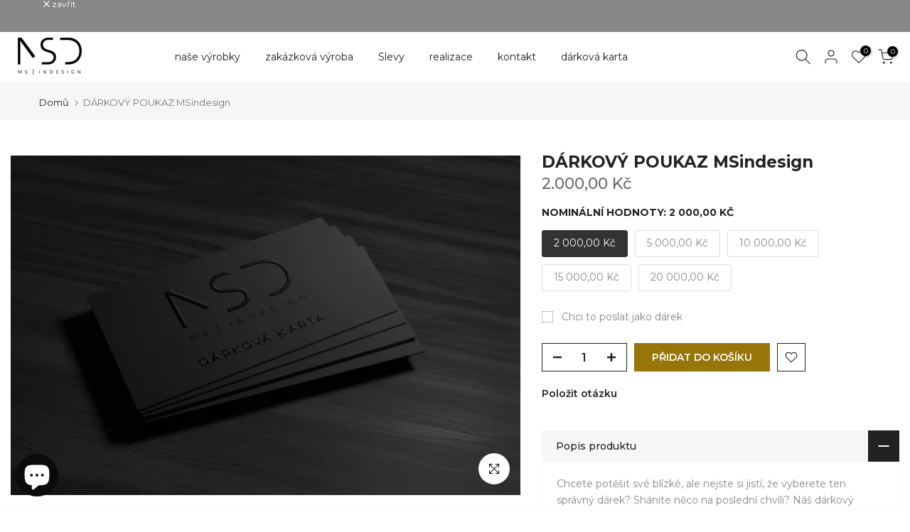

--- FILE ---
content_type: text/html; charset=utf-8
request_url: https://msindesign.cz/?section_id=login-sidebar
body_size: 1051
content:
<section id="shopify-section-login-sidebar" class="shopify-section t4s-section t4s-line-section t4s-section-admn2-fixed"><link href="//msindesign.cz/cdn/shop/t/3/assets/customer.min.css?v=114454502383696773071699107539" rel="stylesheet" type="text/css" media="all" />
<link href="//msindesign.cz/cdn/shop/t/3/assets/button-style.css?v=14410007395220421991699107539" rel="stylesheet" type="text/css" media="all" />
<link href="//msindesign.cz/cdn/shop/t/3/assets/custom-effect.css?v=68323854132956845141699107539" rel="stylesheet" media="print" onload="this.media='all'"><div class="t4s-drawer__header">
      <span class="is--login" aria-hidden="false">PŘIHLÁŠENÍ</span>
      <span class="is--recover" aria-hidden="true">Obnovit heslo</span>
      <span class="is--create" aria-hidden="true">Registrovat</span>
      <button class="t4s-drawer__close" data-drawer-close aria-label="Zavřít boční menu"><svg class="t4s-iconsvg-close" role="presentation" viewBox="0 0 16 14"><path d="M15 0L1 14m14 0L1 0" stroke="currentColor" fill="none" fill-rule="evenodd"></path></svg></button>
   </div>
   <div class="t4s-drawer__content">
      <div class="t4s-drawer__main">
         <div data-t4s-scroll-me class="t4s-drawer__scroll t4s-current-scrollbar"><div id="recover_login-sidebar" class="t4s-content-login-sidebar is--recover t4s-text-start" aria-hidden="true">
                <p>Zapomněli jste heslo? Prosím zadejte svou e-mailovou adresu. E-mailem obdržíte odkaz pro vytvoření nového hesla.</p><form method="post" action="/account/recover" id="recover_customer_passwordlogin-sidebar" accept-charset="UTF-8"><input type="hidden" name="form_type" value="recover_customer_password" /><input type="hidden" name="utf8" value="✓" /><div class="t4s_field t4s-pr">
                    <input type="email" class="t4s_frm_input t4s_mb_30" 
                      value=""
                      name="email"
                      id="RecoverEmail"
                      autocorrect="off"
                      autocapitalize="off"
                      autocomplete="email"
                      
                      placeholder="E-mailová adresa"
                    >
                    <label for="RecoverEmail">
                      E-mailová adresa
                    </label>
                  </div><div class="t4s_field t4s_mb_20">
                    <button class="t4s_btn_submmit t4s-btn t4s-btn-base t4s-btn-full-width t4s-btn-style-default t4s-btn-size-medium t4s-btn-color-primary t4s-btn-effect-default">Obnovit heslo</button>
                  </div>
                  <a class="t4s-d-inline-block" data-login-sidebar="login" href="#login_login-sidebar">Zrušit </a></form></div><div id="login_login-sidebar" class="t4s-content-login-sidebar is--login t4s-text-start" aria-hidden="false"><form method="post" action="/account/login" id="customer_loginlogin-sidebar" accept-charset="UTF-8" data-login-with-shop-sign-in="true" novalidate="novalidate"><input type="hidden" name="form_type" value="customer_login" /><input type="hidden" name="utf8" value="✓" /><input type="hidden" name="checkout_url" value="/" /><div class="t4s_field t4s-pr t4s_mb_30">        
                    <input class="t4s_frm_input" 
                      type="email"
                      name="customer[email]"
                      id="CustomerEmail"
                      autocomplete="email"
                      autocorrect="off"
                      autocapitalize="off"
                      
                      placeholder="Email"
                    >
                    <label for="CustomerEmail">
                      Email <span class="required">*</span>
                    </label>
                  </div><div class="t4s_field t4s-pr t4s_mb_10">          
                      <input class="t4s_frm_input" 
                        type="password"
                        value=""
                        name="customer[password]"
                        id="CustomerPassword"
                        autocomplete="current-password"
                        
                        placeholder="Heslo"
                      >
                      <label for="CustomerPassword">
                        Heslo <span class="required">*</span>
                      </label>
                    </div>

                    <a href="#recover_login-sidebar" data-login-sidebar="recover" class="t4s-d-block t4s_mb_30">Zapomněli jste heslo?</a><div class="t4s_field t4s_mb_20">
                    <button class="t4s_btn_submmit t4s-btn t4s-btn-base t4s-btn-full-width t4s-btn-style-default t4s-btn-size-medium t4s-btn-color-primary t4s-btn-effect-default">Přihlásit se</button>
                  </div>
                  <a class="t4s-d-inline-block" data-login-sidebar="create" href="/account/register"> Nový zákazník? Vytvořte si účet</a></form></div><div id="create_login-sidebar" class="t4s-content-login-sidebar is--create t4s-text-start" data-showing="create" aria-hidden="true"><form method="post" action="/account" id="customer_createlogin-sidebar" accept-charset="UTF-8" data-login-with-shop-sign-up="true" novalidate="novalidate" class="t4s-w-100"><input type="hidden" name="form_type" value="create_customer" /><input type="hidden" name="utf8" value="✓" /><div class="t4s_field t4s-pr t4s_mb_30">      
                     <input class="t4s_frm_input" 
                       type="text"
                       name="customer[first_name]"
                       id="RegisterForm-FirstName"
                       
                       autocomplete="given-name"
                       placeholder="Jméno">
                        <label for="RegisterForm-FirstName">
                          Jméno
                        </label>
                   </div>
                   <div class="t4s_field t4s-pr t4s_mb_30">
                     <input class="t4s_frm_input" 
                       type="text"
                       name="customer[last_name]"
                       id="RegisterForm-LastName"
                       
                       autocomplete="family-name"
                       placeholder="Příjmení"
                     >
                     <label for="RegisterForm-LastName">
                       Příjmení
                     </label>
                   </div>
                   <div class="t4s_field t4s-pr t4s_mb_30">
                     <input class="t4s_frm_input" 
                       type="email"
                       name="customer[email]"
                       id="RegisterForm-email"
                       
                       spellcheck="false"
                       autocapitalize="off"
                       autocomplete="email"
                       aria-required="true"
                       
                       placeholder="Email"
                     >
                     <label for="RegisterForm-email">
                       Email <span class="required">*</span>
                     </label>
                   </div><div class="t4s_field t4s-pr t4s_mb_30">     
                     <input class="t4s_frm_input" 
                       type="password"
                       name="customer[password]"
                       id="RegisterForm-password"
                       aria-required="true"
                       
                       placeholder="Heslo"
                     >
                     <label for="RegisterForm-password">
                       Heslo <span class="required">*</span>
                     </label>
                   </div><div class="t4s_field t4s_mb_20">
                     <button class="t4s_btn_submmit t4s-btn t4s-btn-base t4s-btn-full-width t4s-btn-style-default t4s-btn-size-medium t4s-btn-color-primary t4s-btn-effect-default">Registrovat</button>
                   </div>
                   <a class="t4s-d-inline-block" data-login-sidebar="login" href="https://shopify.com/78529003848/account?locale=cs&region_country=CZ"> Máte již účet? Přihlaste se zde</a></form></div>

         </div>
      </div>
   </div></section>

--- FILE ---
content_type: text/css
request_url: https://msindesign.cz/cdn/shop/t/3/assets/colors.css?v=107940970403538315631699107539
body_size: 448
content:
/*! Code css #t4s_custom_color */.bg_color_hunter-green.lazyloadt4sed{background-image:url(//cdn.shopify.com/s/files/1/0702/7451/5208/files/Hunter_Green.jpg?crop=center&height=100&v=1699083852&width=100)}.bg_color_jungle-romance.lazyloadt4sed{background-image:url(//cdn.shopify.com/s/files/1/0702/7451/5208/files/Jungle_Romance.jpg?crop=center&height=100&v=1699084051&width=100)}.t4s_lb_menu_hot{background-color:#ff3e11;color:#fff}.bg_color_diva-blue{--t4s-bg-color: #8a9edf}.bg_color_diva-blue.lazyloadt4sed{background-image:url(//cdn.shopify.com/s/files/1/0702/7451/5208/files/Diva_Blue.jpg?crop=center&height=100&v=1699084917&width=100)}.bg_color_cocoa.lazyloadt4sed{background-image:url(//cdn.shopify.com/s/files/1/0702/7451/5208/files/Cocoa.jpg?crop=center&height=100&v=1699084144&width=100)}.bg_color_poinsettia-red.lazyloadt4sed{background-image:url(//cdn.shopify.com/s/files/1/0702/7451/5208/files/Poinsettia_Red.jpg?crop=center&height=100&v=1699084210&width=100)}.bg_color_rain-forrest.lazyloadt4sed{background-image:url(//cdn.shopify.com/s/files/1/0702/7451/5208/files/Rain_Forrest.jpg?crop=center&height=100&v=1699084489&width=100)}.bg_color_after-dark.lazyloadt4sed{background-image:url(//cdn.shopify.com/s/files/1/0702/7451/5208/files/After_Dark.jpg?crop=center&height=100&v=1699084884&width=100)}.bg_color_baby-blue.lazyloadt4sed{background-image:url(//cdn.shopify.com/s/files/1/0702/7451/5208/files/Baby_Blue.jpg?crop=center&height=100&v=1699084953&width=100)}.bg_color_black-knee-socks.lazyloadt4sed{background-image:url(//cdn.shopify.com/s/files/1/0702/7451/5208/files/Black_Knee_Socks.jpg?crop=center&height=100&v=1699085018&width=100)}.bg_color_black{--t4s-bg-color: #000000}.bg_color_caffe-latte.lazyloadt4sed{background-image:url(//cdn.shopify.com/s/files/1/0702/7451/5208/files/Caffe_Latte.jpg?crop=center&height=100&v=1699085095&width=100)}.bg_color_cherry-red.lazyloadt4sed{background-image:url(//cdn.shopify.com/s/files/1/0702/7451/5208/files/CHERRY_RED.jpg?crop=center&height=100&v=1699085138&width=100)}.bg_color_chocolate.lazyloadt4sed{background-image:url(//cdn.shopify.com/s/files/1/0702/7451/5208/files/Chocolate.jpg?crop=center&height=100&v=1699085171&width=100)}.bg_color_classic-blue.lazyloadt4sed{background-image:url(//cdn.shopify.com/s/files/1/0702/7451/5208/files/Classic_Blue.jpg?crop=center&height=100&v=1699085206&width=100)}.bg_color_dark-sea.lazyloadt4sed{background-image:url(//cdn.shopify.com/s/files/1/0702/7451/5208/files/Dark_Sea_kopie.jpg?crop=center&height=100&v=1699085244&width=100)}.bg_color_desert-beige.lazyloadt4sed{background-image:url(//cdn.shopify.com/s/files/1/0702/7451/5208/files/Desert_Beige.jpg?crop=center&height=100&v=1699085281&width=100)}.bg_color_grey.lazyloadt4sed{background-image:url(//cdn.shopify.com/s/files/1/0702/7451/5208/files/Grey.jpg?crop=center&height=100&v=1699085333&width=100)}.bg_color_hazelnut.lazyloadt4sed{background-image:url(//cdn.shopify.com/s/files/1/0702/7451/5208/files/Hazelnut.jpg?crop=center&height=100&v=1699085368&width=100)}.bg_color_khaki.lazyloadt4sed{background-image:url(//cdn.shopify.com/s/files/1/0702/7451/5208/files/Khaki.jpg?crop=center&height=100&v=1699085402&width=100)}.bg_color_lila.lazyloadt4sed{background-image:url(//cdn.shopify.com/s/files/1/0702/7451/5208/files/Lila.jpg?crop=center&height=100&v=1699085437&width=100)}.bg_color_magenta.lazyloadt4sed{background-image:url(//cdn.shopify.com/s/files/1/0702/7451/5208/files/Magenta.jpg?crop=center&height=100&v=1699085466&width=100)}.bg_color_noir.lazyloadt4sed{background-image:url(//cdn.shopify.com/s/files/1/0702/7451/5208/files/Monogram_Black.jpg?crop=center&height=100&v=1699085566&width=100)}.bg_color_mocha.lazyloadt4sed{background-image:url(//cdn.shopify.com/s/files/1/0702/7451/5208/files/Monogram_Choco.jpg?crop=center&height=100&v=1699085617&width=100)}.bg_color_savannah.lazyloadt4sed{background-image:url(//cdn.shopify.com/s/files/1/0702/7451/5208/files/Monogram_Hazelnut.jpg?crop=center&height=100&v=1699085663&width=100)}.bg_color_dark-chocolate.lazyloadt4sed{background-image:url(//cdn.shopify.com/s/files/1/0702/7451/5208/files/Chocolate_a2adde3c-03c2-4c4d-9834-c442bfb3c2f2.jpg?crop=center&height=100&v=1699085776&width=100)}.bg_color_navy-blue.lazyloadt4sed{background-image:url(//cdn.shopify.com/s/files/1/0702/7451/5208/files/Navy_Blue.jpg?crop=center&height=100&v=1699085820&width=100)}.bg_color_nude.lazyloadt4sed{background-image:url(//cdn.shopify.com/s/files/1/0702/7451/5208/files/Nude.jpg?crop=center&height=100&v=1699085857&width=100)}.bg_color_olive.lazyloadt4sed{background-image:url(//cdn.shopify.com/s/files/1/0702/7451/5208/files/Olive.jpg?crop=center&height=100&v=1699085895&width=100)}.bg_color_peach.lazyloadt4sed{background-image:url(//cdn.shopify.com/s/files/1/0702/7451/5208/files/Peach.jpg?crop=center&height=100&v=1699085934&width=100)}.bg_color_pearl-grey.lazyloadt4sed{background-image:url(//cdn.shopify.com/s/files/1/0702/7451/5208/files/Pearl_Grey.jpg?crop=center&height=100&v=1699086008&width=100)}.bg_color_pink.lazyloadt4sed{background-image:url(//cdn.shopify.com/s/files/1/0702/7451/5208/files/Pink.jpg?crop=center&height=100&v=1699086058&width=100)}.bg_color_red-wine.lazyloadt4sed{background-image:url(//cdn.shopify.com/s/files/1/0702/7451/5208/files/Red_Wine_Bordo.jpg?crop=center&height=100&v=1699086104&width=100)}.bg_color_royal-blue.lazyloadt4sed{background-image:url(//cdn.shopify.com/s/files/1/0702/7451/5208/files/ROYAL_BLUE.jpg?crop=center&height=100&v=1699086142&width=100)}.bg_color_ruby-knee-socks.lazyloadt4sed{background-image:url(//cdn.shopify.com/s/files/1/0702/7451/5208/files/Ruby_Knee_Socks.jpg?crop=center&height=100&v=1699086190&width=100)}.bg_color_ruby.lazyloadt4sed{background-image:url(//cdn.shopify.com/s/files/1/0702/7451/5208/files/Ruby.jpg?crop=center&height=100&v=1699086229&width=100)}.bg_color_stone-grey.lazyloadt4sed{background-image:url(//cdn.shopify.com/s/files/1/0702/7451/5208/files/Stone_Grey.jpg?crop=center&height=100&v=1699086274&width=100)}.bg_color_sweet-lilac.lazyloadt4sed{background-image:url(//cdn.shopify.com/s/files/1/0702/7451/5208/files/SWEET_LILAC.jpg?crop=center&height=100&v=1699086317&width=100)}.bg_color_twilight-blue.lazyloadt4sed{background-image:url(//cdn.shopify.com/s/files/1/0702/7451/5208/files/Twilight_Blue.jpg?crop=center&height=100&v=1699086354&width=100)}.bg_color_ultra-pink.lazyloadt4sed{background-image:url(//cdn.shopify.com/s/files/1/0702/7451/5208/files/Ultra_Pink.jpg?crop=center&height=100&v=1699086415&width=100)}.bg_color_white,.bg_color_snow-white{--t4s-bg-color: #ffffff}.bg_color_marina-blue.lazyloadt4sed{background-image:url(//cdn.shopify.com/s/files/1/0702/7451/5208/files/Marina_Blue.jpg?crop=center&height=100&v=1699087009&width=100)}.bg_color_candy.lazyloadt4sed{background-image:url(//cdn.shopify.com/s/files/1/0702/7451/5208/files/Candy.jpg?crop=center&height=100&v=1699087081&width=100)}.bg_color_nougat.lazyloadt4sed{background-image:url(//cdn.shopify.com/s/files/1/0702/7451/5208/files/Nougat.jpg?crop=center&height=100&v=1699087165&width=100)}.bg_color_storm-grey.lazyloadt4sed{background-image:url(//cdn.shopify.com/s/files/1/0702/7451/5208/files/Storm_Grey.jpg?crop=center&height=100&v=1699087261&width=100)}.bg_color_vanilla.lazyloadt4sed{background-image:url(//cdn.shopify.com/s/files/1/0702/7451/5208/files/Vanilla.jpg?crop=center&height=100&v=1699087354&width=100)}.bg_color_watermelon.lazyloadt4sed{background-image:url(//cdn.shopify.com/s/files/1/0702/7451/5208/files/Watermelon.jpg?crop=center&height=100&v=1699087402&width=100)}.bg_color_deep-black{--t4s-bg-color: #000000}.bg_color_sapphire-blue.lazyloadt4sed{background-image:url(//cdn.shopify.com/s/files/1/0702/7451/5208/files/Sapphire_Blue.jpg?crop=center&height=100&v=1699088512&width=100)}.bg_color_brownie.lazyloadt4sed{background-image:url(//cdn.shopify.com/s/files/1/0702/7451/5208/files/Brownie.jpg?crop=center&height=100&v=1699088749&width=100)}.bg_color_black-black{--t4s-bg-color: #000000}.bg_color_bali.lazyloadt4sed{background-image:url(//cdn.shopify.com/s/files/1/0702/7451/5208/files/BALI.webp?crop=center&height=100&v=1699089578&width=100)}.bg_color_honey.lazyloadt4sed{background-image:url(//cdn.shopify.com/s/files/1/0702/7451/5208/files/Honey.webp?crop=center&height=100&v=1699089628&width=100)}.bg_color_rose.lazyloadt4sed{background-image:url(//cdn.shopify.com/s/files/1/0702/7451/5208/files/ROSE.webp?crop=center&height=100&v=1699089664&width=100)}.bg_color_onyx.lazyloadt4sed{background-image:url(//cdn.shopify.com/s/files/1/0702/7451/5208/files/ONYX.webp?crop=center&height=100&v=1699089711&width=100)}.bg_color_white-black.lazyloadt4sed{background-image:url(//cdn.shopify.com/s/files/1/0702/7451/5208/files/Socks_White_Black.jpg?crop=center&height=100&v=1699090133&width=100)}.bg_color_black-white.lazyloadt4sed{background-image:url(//cdn.shopify.com/s/files/1/0702/7451/5208/files/Socks_Black_White.jpg?crop=center&height=100&v=1699090168&width=100)}.bg_color_brown.lazyloadt4sed{background-image:url(//cdn.shopify.com/s/files/1/0702/7451/5208/files/Socks_Brown.jpg?crop=center&height=100&v=1699090203&width=100)}.bg_color_baby-pink{--t4s-bg-color: #f4a9e2}.bg_color_white-brown.lazyloadt4sed{background-image:url(//cdn.shopify.com/s/files/1/0702/7451/5208/files/White_Brown.jpg?crop=center&height=100&v=1699090464&width=100)}
/*# sourceMappingURL=/cdn/shop/t/3/assets/colors.css.map?v=107940970403538315631699107539 */


--- FILE ---
content_type: text/css
request_url: https://msindesign.cz/cdn/shop/t/3/assets/blog.css?v=170443336605612818551699107539
body_size: 417
content:
.t4s-post-item .t4s-post-thumb{overflow:hidden;margin-bottom:15px}.t4s-post-item .t4s-post-info{margin-bottom:10px}.t4s-flicky-slider+.t4s-blog-footer.t4s-has-btn-load-more,.t4s-blog-footer.t4s-has-btn-none{display:none}.t4s-blog-footer{margin-top:40px}.t4s-post-item .t4s-post-info .t4s-tags>a{text-transform:capitalize}.t4s-post-item .t4s-post-title{font-size:16px;font-weight:500;color:var(--secondary-color);margin-bottom:5px}.t4s-post-item .t4s-post-title a{color:inherit}.t4s-post-item .t4s-post-title:hover a,.t4s-post-item .t4s-post-title a:hover{color:var(--accent-color)}.t4s-post-item .t4s-post-metas{color:var(--text-color);font-size:14px}.t4s-post-item .t4s-post-metas .post-author{margin-right:5px}.t4s-post-item .t4s-post-metas>span>span{color:var(--secondary-color)}.t4s-post-item .t4s-post-author__text,.t4s-post-item .t4s-post-time__text{color:var(--text-color)!important}.t4s-post-item .t4s-post-content{font-size:14px;color:var(--text-color);line-height:24px;margin-bottom:15px}.t4s-post-item.t4s-post-des-3 .t4s-post-inner{position:relative}.t4s-post-item.t4s-post-des-3 .t4s-post-info{border:1px solid var(--border-color);background-color:var(--t4s-light-color);padding:15px 22px;transition:.5s;position:absolute;z-index:3;top:0;bottom:0;left:0;right:0;opacity:0;visibility:hidden;display:flex;align-items:center;margin:0}.t4s-post-item.t4s-post-des-3:hover .t4s-post-info{opacity:1;visibility:visible}.t4s-post-item.t4s-post-des-3 .t4s-post-content{margin-bottom:0}.t4s-post-item.t4s-post-des-3 .t4s-post-readmore{letter-spacing:2.72px;font-weight:500;font-size:14px;line-height:26px;margin-top:5px}.t4s-post-item.t4s-post-des-4 .t4s-post-inner{display:flex;align-items:center}.t4s-post-item.t4s-post-des-4 .t4s-post-inner>*{width:50%;margin:0}.t4s-post-item.t4s-post-des-4 .t4s-post-info{padding:20px}.t4s-post-item.t4s-post-des-4 .t4s-post-metas{font-weight:500;font-size:13px;line-height:19px;letter-spacing:-.05em;text-transform:uppercase;margin-bottom:10px}.t4s-post-item.t4s-post-des-4 .t4s-post-metas>span:not(:last-child):after{display:inline-block;vertical-align:middle;width:5px;height:5px;border-radius:100%;background-color:#c4c4c4;margin:0 10px;content:""}.t4s-post-item.t4s-post-des-4 .t4s-post-title{font-size:20px;line-height:24px;font-weight:500;margin-bottom:15px}.t4s-post-item.t4s-post-des-4 .t4s-post-content{line-height:21px}.t4s-post-item .t4s-post-readmore{font-size:14px;text-transform:uppercase;color:#000;line-height:21px;font-weight:400}.t4s-post-item .t4s-post-readmore svg{width:20px;display:inline-block;vertical-align:top}.t4s-post-item .t4s-post-readmore:hover{color:var(--accent-color)}.t4s-post-item.t4s-post-des-5 .t4s-post-inner,.t4s-post-item.t4s-post-des-6 .t4s-post-inner{display:block}.t4s-post-item.t4s-post-des-5 .t4s-post-inner>*,.t4s-post-item.t4s-post-des-6 .t4s-post-inner>*{width:100%;margin:0}.t4s-post-item.t4s-post-des-5 .t4s-post-info,.t4s-post-item.t4s-post-des-6 .t4s-post-info{padding:15px 0 0}.t4s-post-item.t4s-post-des-6 .t4s-categories{display:block;margin-bottom:10px;font-size:0}.t4s-post-item.t4s-post-des-7 .t4s-post-info{position:absolute;left:30px;right:30px;bottom:30px;background:#000000e6;padding:20px;color:var(--text-color);z-index:10}.t4s-post-item.t4s-post-des-7 .t4s-post-commment{color:var(--text-color)}.t4s-post-item.t4s-post-des-7 .t4s-post-info .t4s-tags>a,.t4s-post-item.t4s-post-des-7 .t4s-post-title,.t4s-post-item.t4s-post-des-7 .t4s-post-metas>span>span{color:var(--t4s-light-color)}.t4s-post-item.t4s-post-des-7 .t4s-post-metas{font-size:12px}.t4s-main-blog .t4s-post-item.t4s-post-des-7 .t4s-post-thumb{margin-bottom:0}.t4s-post-item.t4s-post-des-7 .t4s-post-content{background:#f6f6f8;padding:25px}.t4s-post-item.t4s-post-des-7 .t4s-post-title{font-size:14px;letter-spacing:2px;margin-bottom:5px;margin-top:10px;text-transform:uppercase}.t4s-post-item.t4s-post-des-7 .t4s-post-tags span{margin-right:3px;color:var(--text-color)!important}.t4s-post-item.t4s-post-des-7 .t4s-post-tags a{color:var(--t4s-light-color)}.t4s-post-item.t4s-post-des-7 .t4s-post-readmore{line-height:40px;border:2px solid var(--secondary-color);padding:0 30px;font-weight:600;border-radius:var(--btn-radius);text-transform:capitalize;display:inline-flex;align-items:center}.t4s-post-item.t4s-post-des-7 .t4s-post-readmore svg{margin-left:5px}.t4s-post-item.t4s-post-des-7 .t4s-post-readmore:hover{background-color:var(--secondary-color);color:var(--t4s-light-color)}.t4s-blog-post .t4s-blog-button{font-size:14px;line-height:20px;font-weight:600;margin-bottom:var(--tophead_mb)}.t4s-blog-post .t4s-blog-button .t4s-blog-button-heading{border-bottom:1px solid var(--link-color)}.t4s-post-thumb{position:relative}.t4s-post-thumb .t4s-categories{position:absolute;z-index:3;top:14px;left:14px;font-size:0}.t4s-post-thumb .t4s-categories a{min-width:90px;padding:0 5px;line-height:30px;display:inline-block;vertical-align:top;color:var(--t4s-light-color);text-transform:uppercase;font-size:13px;font-weight:500;text-align:center;background-color:#4768dc;margin-right:5px;margin-bottom:5px}.t4s-post-des-8 .t4s-post-thumb{margin-bottom:24px}.t4s-post-des-8 .t4s-post-metas{font-size:14px;font-style:normal;font-weight:400;line-height:22px;letter-spacing:-.14px;margin-bottom:8px;display:inline-flex;align-items:center}.t4s-post-des-8 .t4s-post-metas .t4s-border-block{margin:0 8px;width:1px;height:22px;display:inline-flex;background-color:var(--border-color)}.t4s-post-des-8 .t4s-post-title{font-size:24px;font-style:normal;font-weight:500;line-height:32px;letter-spacing:-.24px;margin-bottom:8px}.t4s-post-des-8 .t4s-post-content p{font-size:14px;font-style:normal;font-weight:400;line-height:22px;letter-spacing:-.14px;margin-bottom:32px}.t4s-post-des-8 .t4s-post-readmore{font-size:14px;font-style:normal;font-weight:600;line-height:20px;letter-spacing:-.14px;display:inline-flex;align-items:center;margin-bottom:0;gap:5px}.t4s-post-des-8 .t4s-post-content{margin-bottom:0;padding:0 25px}@media (max-width: 991px){.t4s-post-item.t4s-post-des-4 .t4s-post-metas>span:not(:last-child):after{margin:0 5px}}@media (max-width: 768px){.t4s-post-des-8 .t4s-post-title{font-size:18px;line-height:28px}.t4s-post-des-8 .t4s-post-content p{margin-bottom:20px}.t4s-post-des-8 .t4s-post-content{padding:0 10px}}@media (max-width: 639px){.t4s-post-item.t4s-post-des-4 .t4s-post-inner{display:block}.t4s-post-item.t4s-post-des-4 .t4s-post-inner>*{width:100%;margin:0;padding:0}.t4s-post-item.t4s-post-des-4 .t4s-post-info{padding:15px 0 0}}
/*# sourceMappingURL=/cdn/shop/t/3/assets/blog.css.map?v=170443336605612818551699107539 */
